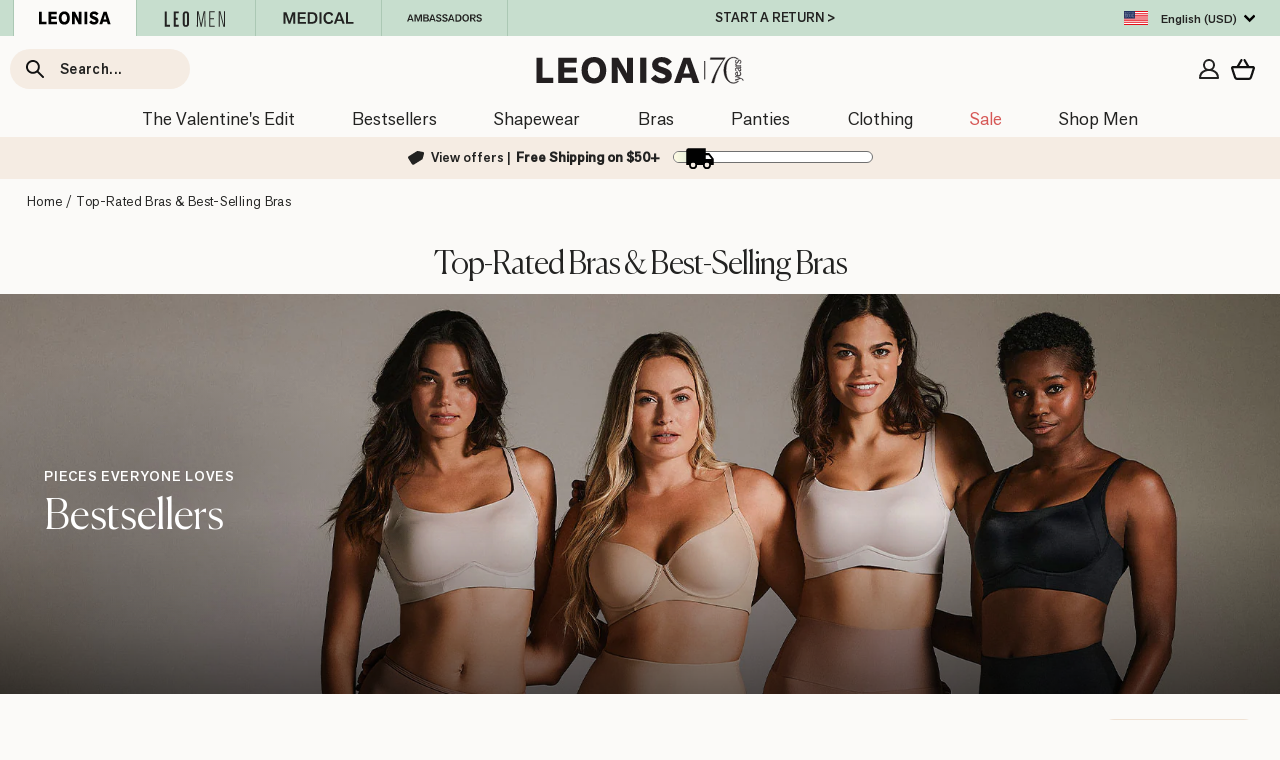

--- FILE ---
content_type: text/css
request_url: https://www.leonisa.com/cdn/shop/t/134/compiled_assets/styles.css?v=65604
body_size: -312
content:
.section-header__title{padding:20px}.faq-list{padding:24px 12px}.cards-list-heading{margin-bottom:24px;text-align:center}.cards-list-grid{display:grid;gap:20px}.card-item{border:1px solid #e5e5e5;border-radius:12px;overflow:hidden;background:#fff;display:flex;min-height:220px}.card-item__image{flex:0 0 50%;max-width:50%}.card-item__image img{width:100%;height:100%;display:block;object-fit:cover}.card-item__content{flex:1;padding:16px 16px 18px;display:flex;flex-direction:column;gap:10px}.card-item__title{margin:0}.card-item__countdown{font-weight:500}.card-item__buttons{display:flex;gap:8px;flex-wrap:wrap}.card-item__button{width:fit-content}.card-item__toggle{background:none;border:none;text-decoration:underline;cursor:pointer;padding:0;font-size:.8rem;text-align:left}.card-item__extra{margin-top:4px}@media (max-width: 900px){.cards-list-grid{grid-template-columns:1fr}.card-item{flex-direction:column}.card-item__image{max-width:100%;flex:0 0 auto;height:auto}.card-item__image img{height:100%}}#dialog-free-gift .dialog-scroll{padding:24px;text-align:justify}#my-dialog-title-free-gift{font-size:2.1em}.only-on-mobile{display:none}@media only screen and (max-width: 768px){.only-on-mobile{display:inline}}.flickity-enabled.grid{display:block}.flickity-enabled .grid__item{float:none}
/*# sourceMappingURL=/cdn/shop/t/134/compiled_assets/styles.css.map?v=65604 */


--- FILE ---
content_type: text/javascript
request_url: https://www.leonisa.com/cdn/shop/t/134/assets/function-swatches.js?v=58712090911093370061763059618
body_size: -273
content:
function overmouseimage(element){const imageElement=document.getElementById(element.id.replace("variant","imagen"));imageElement&&(imageElement.srcset=element.getAttribute("data-variant-image"))}function outmouseimage(element){const imageElement=document.getElementById(element.id.replace("variant","imagen")),defaultSrcset=imageElement?.getAttribute("data-srcset");imageElement&&defaultSrcset&&defaultSrcset!=="null"&&(imageElement.srcset=defaultSrcset),$(".load1").removeAttr("srcset")}function dobleclick(element,url,divname,variant){const swatchContainer=document.getElementById(`divcolor-${divname}`);swatchContainer&&swatchContainer.querySelectorAll(".color-swatch").forEach(swatch=>swatch.classList.remove("active"));const selectedSwatch=document.getElementsByName(`variant-${variant}`)[0];selectedSwatch&&selectedSwatch.classList.add("active");const mainImageLink=document.getElementById(`imagMain${element.id}`),imageElement=document.getElementById(element.id.replace("variant","imagen"));if(mainImageLink&&(mainImageLink.href=url),imageElement&&imageElement.setAttribute("data-srcset",element.getAttribute("data-variant-image")||""),window.matchMedia("(max-width: 767px)").matches){const currentTime=new Date().getTime();element.touchtime&&currentTime-element.touchtime<800?(element.touchtime=0,window.location.href=url):element.touchtime=currentTime}}
//# sourceMappingURL=/cdn/shop/t/134/assets/function-swatches.js.map?v=58712090911093370061763059618


--- FILE ---
content_type: image/svg+xml
request_url: https://cdn.shopify.com/s/files/1/0565/6254/8868/files/leonisa-returns.svg?v=1749844307
body_size: -38
content:
<svg viewBox="0 0 250 180" xmlns="http://www.w3.org/2000/svg" data-name="Layer 1" id="Layer_1">
  <path d="M166.5,28.68l-64.71,15.78v91.98l18.51-4.52c-.36-1.65-.72-3.37-.93-5.09-.29-2.37-.43-4.66-.43-7.03,0-13.92,5.38-26.62,14.2-36.09,8.47-9.18,20.23-15.28,33.36-16.65V28.68ZM99.7,41.45l68.01-16.57c.14-.07.36-.07.5-.07,1,0,1.72.72,1.72,1.72v42.12c0,.93-.65,1.65-1.58,1.72-12.92.93-24.47,6.81-32.72,15.71-8.25,8.82-13.27,20.66-13.27,33.72,0,2.3.14,4.45.43,6.53.29,2.22.72,4.31,1.29,6.46h0c.21.93-.36,1.87-1.29,2.08l-22.17,5.38c-.21.07-.36.14-.57.14-.93,0-1.72-.79-1.72-1.72V43.1c0-.72.57-1.44,1.36-1.65h0Z"></path>
  <path d="M32.48,24.88l68.02,16.57c.79.21,1.29.93,1.29,1.65v95.56c0,.93-.72,1.72-1.72,1.72-.14,0-.36-.07-.5-.14l-68.09-16.57c-.79-.14-1.29-.86-1.29-1.65V26.53c0-1,.79-1.72,1.72-1.72.21,0,.36,0,.57.07h0ZM98.34,44.46l-64.72-15.78v91.98l64.72,15.78V44.46Z"></path>
  <path d="M31.54,24.8l68.16-14.35c.29-.07.5-.07.72,0l68.16,14.35c.93.21,1.58,1.15,1.36,2.08-.14.65-.72,1.15-1.36,1.29l-68.09,16.65c-.29.07-.57.07-.79,0L31.47,28.18c-.86-.22-1.43-1.15-1.22-2.08.14-.65.65-1.15,1.29-1.29h0ZM100.06,13.9l-60.34,12.7,60.34,14.78,60.41-14.78-60.41-12.7Z"></path>
  <path d="M47.18,111.19c0,1.01-.79,1.72-1.72,1.72-1,0-1.72-.72-1.72-1.72V41.88c0-.93.72-1.72,1.72-1.72.93,0,1.72.79,1.72,1.72v69.31Z"></path>
  <path d="M60.67,100.14c0,.93-.79,1.72-1.72,1.72-1.01,0-1.79-.79-1.79-1.72v-47.21c0-.93.79-1.72,1.79-1.72.93,0,1.72.79,1.72,1.72v47.21Z"></path>
  <path d="M171.95,66.7c14.64,0,27.91,5.95,37.52,15.57,9.61,9.61,15.57,22.89,15.57,37.52s-5.95,27.98-15.57,37.59c-9.61,9.61-22.89,15.5-37.52,15.5s-27.98-5.88-37.59-15.5c-9.61-9.61-15.5-22.89-15.5-37.59s5.88-27.91,15.5-37.52l.07-.07c9.62-9.54,22.89-15.5,37.52-15.5h0ZM206.89,84.85c-8.9-8.97-21.31-14.56-34.94-14.56s-26.04,5.6-35.01,14.49c-8.97,8.97-14.49,21.38-14.49,35.01s5.52,26.04,14.49,35.01c8.97,8.97,21.31,14.49,35.01,14.49s26.04-5.52,34.94-14.49c8.97-8.97,14.49-21.31,14.49-35.01s-5.52-26.04-14.49-34.94h0Z"></path>
      <path d="M175.1,89.27c1.96.55,3.97.81,5.92,1.42,8.99,2.8,16.69,10.53,19.39,19.55.56,1.87.77,3.83,1.35,5.69v6.59c-1.11,6.33-3.41,12.15-7.78,16.93-4.99,5.46-11.65,8.5-18.88,9.73h-6.59c-3.41-.76-6.84-1.47-10-3.03-5.75-2.84-13.88-10.83-15.03-17.32-.62-3.52,3.1-4.87,4.82-1.83,3.07,5.4,3.48,8.25,9.03,12.24,19.27,13.87,44.77-4.45,38.12-27.34-4.85-16.68-26.55-23.11-39.66-11.54-.53.47-2.63,2.23-2.21,2.95,1.15.77,2.36,1.76,3.36,2.71.25.24.27.21.19.62l-14.98,4.8v-.6l3-14.68,4.3,2.95c3.7-3.69,8.09-6.87,13.14-8.43,1.51-.47,4.45-1.26,5.93-1.41h6.59Z"></path>
</svg>

--- FILE ---
content_type: image/svg+xml
request_url: https://cdn.shopify.com/s/files/1/0565/6254/8868/files/Logo-icon-en.svg?v=1769093370
body_size: 688
content:
<?xml version="1.0" encoding="UTF-8"?>
<svg id="Layer_1" data-name="Layer 1" xmlns="http://www.w3.org/2000/svg" viewBox="0 0 70 16">
  <defs>
    <style>
      .cls-1 {
        stroke: #010101;
        stroke-miterlimit: 10;
        stroke-width: .11px;
      }
    </style>
  </defs>
  <g>
    <path d="M1.88,12.09v-7.27c0-1.14-.14-1.63-.67-2.49v-.03h2.73v.03c-.56.87-.67,1.33-.67,2.49v7.27c0,1.16.12,1.62.67,2.49v.03H1.21v-.03c.55-.88.67-1.33.67-2.49Z"/>
    <path d="M11.61,14.86c-3.87,0-6.24-2.83-6.24-6.43s2.64-6.39,6.61-6.39c1.7,0,3.3.47,4.14.82l.34,2.56-.13.03c-1.35-2.19-2.57-3.08-4.48-3.08-3.38,0-4.9,2.61-4.9,6.06s1.46,6.09,4.69,6.09c2.47,0,3.72-1.46,4.75-3.79l.13.05-.34,2.81c-.49.35-2.39,1.26-4.58,1.26Z"/>
    <path d="M17.93,8.47c0-3.6,2.91-6.43,6.23-6.43s6.26,2.83,6.26,6.43-2.89,6.39-6.26,6.39-6.23-2.81-6.23-6.39ZM28.84,8.47c0-3.47-1.65-6.09-4.68-6.09s-4.64,2.62-4.64,6.09,1.63,6.06,4.64,6.06,4.68-2.56,4.68-6.06Z"/>
    <path d="M32.93,11.82c0,1.28.24,1.77,1.18,2.76v.03h-2.49v-.03c.74-.98.93-1.5.93-2.76v-7.66c-.25-.86-.61-1.35-1.33-1.83v-.03h2.04l7.84,10.2-.05-7.4c0-1.26-.22-1.78-1.03-2.76v-.03h2.32v.03c-.74.98-.93,1.5-.93,2.76v9.52l-.35.05-8.19-10.67.07,7.82Z"/>
  </g>
  <g>
    <g>
      <path class="cls-1" d="M65.06,13.38c0-.2-.14-.65-.65-.85l-.36-.14-2,.77c-.32.12-.46.19-.57.33h-.01v-.65h.01c.11.12.26.15.58.03l1.63-.61-1.58-.6c-.33-.12-.52-.11-.62.07h-.01v-.55h.01c.13.17.24.23.58.36l2.51.97c.55.21.76.49.8.88h-.31Z"/>
      <path class="cls-1" d="M64.19,10.07c0,.72-.55,1.2-1.37,1.2-.88,0-1.45-.57-1.45-1.24s.52-1.03,1.07-.99v1.91c.08.01.17.02.26.02.71,0,1.23-.33,1.23-.99,0-.35-.14-.73-.46-.92v-.03c.43.14.71.53.71,1.05ZM62.36,10.94l-.03-1.55h-.03c-.56,0-.82.23-.82.65,0,.47.32.8.89.89Z"/>
      <path class="cls-1" d="M63.8,7.24c.21.2.4.52.4.88,0,.39-.21.65-.57.65-.65,0-.94-.9-1-1.53h-.51c-.3,0-.57.14-.57.63,0,.3.11.59.25.78l-.04.03c-.22-.22-.37-.56-.37-.97,0-.62.33-.75.68-.75h1.68c.15,0,.24-.07.24-.22,0-.13-.07-.21-.13-.27v-.02c.13.04.33.16.33.42,0,.24-.16.35-.38.36ZM63.7,7.24h-.99c.08.6.31,1.25.83,1.25.26,0,.45-.16.45-.5,0-.3-.13-.59-.29-.75Z"/>
      <path class="cls-1" d="M64.1,6.36c-.19-.11-.36-.12-.65-.12h-1.38c-.21,0-.34.12-.42.25h-.01l-.29-.5h.68v-.03c-.26-.27-.65-.5-.65-.9h.45c-.05.09-.08.28-.08.42,0,.09.21.31.42.49h1.28c.3,0,.47,0,.66-.12h.01v.52h-.01Z"/>
      <path class="cls-1" d="M61.97,3.22v.04c-.39.21-.5.44-.5.71,0,.35.2.6.49.6.35,0,.46-.32.61-.71s.33-.79.85-.79c.47,0,.76.34.76.98,0,.36-.09.59-.16.74l-.57.06v-.04c.44-.18.63-.44.63-.83,0-.45-.26-.68-.57-.68-.37,0-.51.33-.65.7-.14.37-.31.8-.8.8-.52,0-.7-.47-.7-.92,0-.23.04-.45.1-.6l.5-.06Z"/>
    </g>
    <path d="M49.4,14.6c1.31-4.75,3.79-8.71,6.09-11.76h-6.79l.21-.9h7.35v.17c-2.26,3.23-4.67,7.42-5.62,12.48h-1.23Z"/>
    <path d="M62.35,13.78c-.53.48-1.19.75-1.98.75-2.54,0-3.67-2.8-3.67-6.26s1.12-6.26,3.67-6.26c.76,0,1.4.25,1.92.7h.7c-.76-.65-1.65-1.03-2.61-1.03-2.68,0-4.82,2.9-4.82,6.59s2.16,6.59,4.82,6.59c.98,0,1.9-.4,2.67-1.08h-.69Z"/>
    <rect x="45.81" y="3.82" width=".34" height="8.92"/>
  </g>
</svg>

--- FILE ---
content_type: image/svg+xml
request_url: https://cdn.shopify.com/s/files/1/0565/6254/8868/files/Logo-icon-en.svg?v=1769014040
body_size: 178
content:
<?xml version="1.0" encoding="UTF-8"?>
<svg id="Layer_1" data-name="Layer 1" xmlns="http://www.w3.org/2000/svg" viewBox="0 0 70 16">
  <defs>
    <style>
      .cls-1 {
        stroke: #010101;
        stroke-miterlimit: 10;
        stroke-width: .11px;
      }
    </style>
  </defs>
  <g>
    <path d="M1.88,12.09v-7.27c0-1.14-.14-1.63-.67-2.49v-.03h2.73v.03c-.56.87-.67,1.33-.67,2.49v7.27c0,1.16.12,1.62.67,2.49v.03H1.21v-.03c.55-.88.67-1.33.67-2.49Z"/>
    <path d="M11.61,14.86c-3.87,0-6.24-2.83-6.24-6.43s2.64-6.39,6.61-6.39c1.7,0,3.3.47,4.14.82l.34,2.56-.13.03c-1.35-2.19-2.57-3.08-4.48-3.08-3.38,0-4.9,2.61-4.9,6.06s1.46,6.09,4.69,6.09c2.47,0,3.72-1.46,4.75-3.79l.13.05-.34,2.81c-.49.35-2.39,1.26-4.58,1.26Z"/>
    <path d="M17.93,8.47c0-3.6,2.91-6.43,6.23-6.43s6.26,2.83,6.26,6.43-2.89,6.39-6.26,6.39-6.23-2.81-6.23-6.39ZM28.84,8.47c0-3.47-1.65-6.09-4.68-6.09s-4.64,2.62-4.64,6.09,1.63,6.06,4.64,6.06,4.68-2.56,4.68-6.06Z"/>
    <path d="M32.93,11.82c0,1.28.24,1.77,1.18,2.76v.03h-2.49v-.03c.74-.98.93-1.5.93-2.76v-7.66c-.25-.86-.61-1.35-1.33-1.83v-.03h2.04l7.84,10.2-.05-7.4c0-1.26-.22-1.78-1.03-2.76v-.03h2.32v.03c-.74.98-.93,1.5-.93,2.76v9.52l-.35.05-8.19-10.67.07,7.82Z"/>
  </g>
  <g>
    <g>
      <path class="cls-1" d="M65.06,13.38c0-.2-.14-.65-.65-.85l-.36-.14-2,.77c-.32.12-.46.19-.57.33h-.01v-.65h.01c.11.12.26.15.58.03l1.63-.61-1.58-.6c-.33-.12-.52-.11-.62.07h-.01v-.55h.01c.13.17.24.23.58.36l2.51.97c.55.21.76.49.8.88h-.31Z"/>
      <path class="cls-1" d="M64.19,10.07c0,.72-.55,1.2-1.37,1.2-.88,0-1.45-.57-1.45-1.24s.52-1.03,1.07-.99v1.91c.08.01.17.02.26.02.71,0,1.23-.33,1.23-.99,0-.35-.14-.73-.46-.92v-.03c.43.14.71.53.71,1.05ZM62.36,10.94l-.03-1.55h-.03c-.56,0-.82.23-.82.65,0,.47.32.8.89.89Z"/>
      <path class="cls-1" d="M63.8,7.24c.21.2.4.52.4.88,0,.39-.21.65-.57.65-.65,0-.94-.9-1-1.53h-.51c-.3,0-.57.14-.57.63,0,.3.11.59.25.78l-.04.03c-.22-.22-.37-.56-.37-.97,0-.62.33-.75.68-.75h1.68c.15,0,.24-.07.24-.22,0-.13-.07-.21-.13-.27v-.02c.13.04.33.16.33.42,0,.24-.16.35-.38.36ZM63.7,7.24h-.99c.08.6.31,1.25.83,1.25.26,0,.45-.16.45-.5,0-.3-.13-.59-.29-.75Z"/>
      <path class="cls-1" d="M64.1,6.36c-.19-.11-.36-.12-.65-.12h-1.38c-.21,0-.34.12-.42.25h-.01l-.29-.5h.68v-.03c-.26-.27-.65-.5-.65-.9h.45c-.05.09-.08.28-.08.42,0,.09.21.31.42.49h1.28c.3,0,.47,0,.66-.12h.01v.52h-.01Z"/>
      <path class="cls-1" d="M61.97,3.22v.04c-.39.21-.5.44-.5.71,0,.35.2.6.49.6.35,0,.46-.32.61-.71s.33-.79.85-.79c.47,0,.76.34.76.98,0,.36-.09.59-.16.74l-.57.06v-.04c.44-.18.63-.44.63-.83,0-.45-.26-.68-.57-.68-.37,0-.51.33-.65.7-.14.37-.31.8-.8.8-.52,0-.7-.47-.7-.92,0-.23.04-.45.1-.6l.5-.06Z"/>
    </g>
    <path d="M49.4,14.6c1.31-4.75,3.79-8.71,6.09-11.76h-6.79l.21-.9h7.35v.17c-2.26,3.23-4.67,7.42-5.62,12.48h-1.23Z"/>
    <path d="M62.35,13.78c-.53.48-1.19.75-1.98.75-2.54,0-3.67-2.8-3.67-6.26s1.12-6.26,3.67-6.26c.76,0,1.4.25,1.92.7h.7c-.76-.65-1.65-1.03-2.61-1.03-2.68,0-4.82,2.9-4.82,6.59s2.16,6.59,4.82,6.59c.98,0,1.9-.4,2.67-1.08h-.69Z"/>
    <rect x="45.81" y="3.82" width=".34" height="8.92"/>
  </g>
</svg>